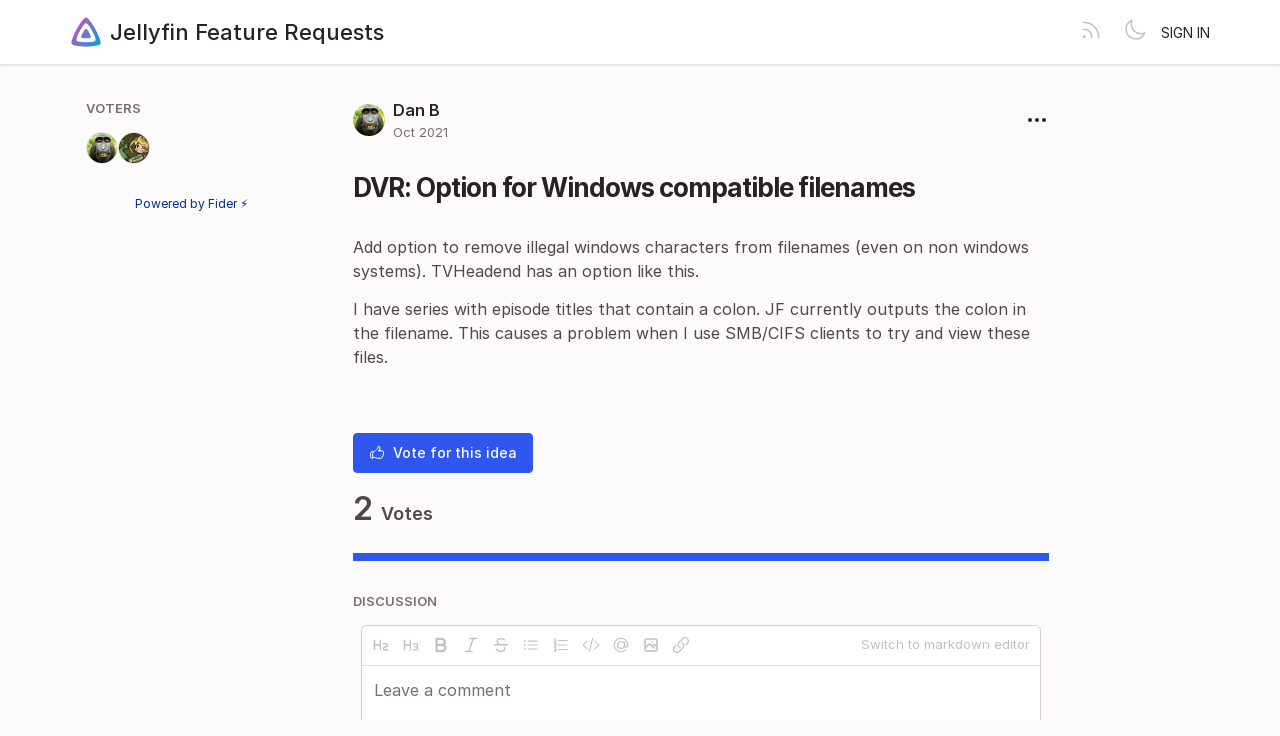

--- FILE ---
content_type: text/html; charset=utf-8
request_url: https://features.jellyfin.org/posts/1354/dvr-option-for-windows-compatible-filenames
body_size: 4292
content:
<!DOCTYPE html>
<html lang="en" dir="ltr" data-theme="light">
<head>
  <meta charset="utf-8"/>
  <meta name="viewport" content="width=device-width, initial-scale=1">
  <link rel="icon" href="https://features.jellyfin.org/static/favicon/logos/a7Lx9nYDzWuDR94Az8Yum7neWMvNMndkm9qr4QVtmjaMrOHDLisS5K7LJctTRzK9-icon-transparent.png?size=64" sizes="64x64" type="image/png">
  <link rel="icon" href="https://features.jellyfin.org/static/favicon/logos/a7Lx9nYDzWuDR94Az8Yum7neWMvNMndkm9qr4QVtmjaMrOHDLisS5K7LJctTRzK9-icon-transparent.png?size=192" sizes="192x192" type="image/png">
  <link rel="apple-touch-icon" href="https://features.jellyfin.org/static/favicon/logos/a7Lx9nYDzWuDR94Az8Yum7neWMvNMndkm9qr4QVtmjaMrOHDLisS5K7LJctTRzK9-icon-transparent.png?size=180&bg=white" sizes="180x180" type="image/png">
  
  
    
      <link rel="stylesheet" href="https://features.jellyfin.org/assets/css/common.ca25c41a7170e48bbacd.css" />
    
      <link rel="stylesheet" href="https://features.jellyfin.org/assets/css/main.2f6f81251002bf61518e.css" />
    
  
  
  
    <link rel=alternate title="Jellyfin Feature Requests: All Posts" type=application/atom+xml href="/feed/global.atom">
      
      <link rel=alternate title="DVR: Option for Windows compatible filenames: Comments" type=application/atom+xml href="/feed/posts/1354.atom">
      
  
  
    
      
      <link rel="preload" href="https://features.jellyfin.org/assets/js/locale-en-client-json.3dd6441a7cc115cf18df.js" as="script" />
    
  
    
      <link rel="preload" href="https://features.jellyfin.org/assets/css/common.ca25c41a7170e48bbacd.css" as="style" /><link rel="preload" href="https://features.jellyfin.org/assets/css/ShowPost-ShowPost-page.3e39e98f248e16a0d9e3.css" as="style" />
      <link rel="preload" href="https://features.jellyfin.org/assets/js/common.9689d350f2c739b73a4e.js" as="script" /><link rel="preload" href="https://features.jellyfin.org/assets/js/ShowPost-ShowPost-page.dfda75b3a30e8cc8a0cf.js" as="script" />
    
  

  <title>DVR: Option for Windows compatible filenames · Jellyfin Feature Requests</title>
  <meta name="description" content="Add option to remove illegal windows characters from filenames (even on non windows systems). TVHeadend has an option like this. I have series with ep" />
  <meta property="og:title" content="DVR: Option for Windows compatible filenames · Jellyfin Feature Requests" />
  <meta property="og:description" content="Add option to remove illegal windows characters from filenames (even on non windows systems). TVHeadend has an option like this. I have series with ep" />
  <meta property="og:type" content="website" />
  <meta property="og:url" content="https://features.jellyfin.org/posts/1354/dvr-option-for-windows-compatible-filenames" />
  <meta property="og:image" content="https://features.jellyfin.org/static/images/logos/a7Lx9nYDzWuDR94Az8Yum7neWMvNMndkm9qr4QVtmjaMrOHDLisS5K7LJctTRzK9-icon-transparent.png?size=200">
</head>
<body>
  
<noscript class="container page">
  <div class="mt-8">
    <h2 class="text-display2">Please enable JavaScript</h2>
    <p>This website requires JavaScript, please enable and reload the page.</p>
  </div>
</noscript>


  <div id="root"></div><div id="root-modal"></div><div id="root-toastify"></div>

  <script id="server-data" type="application/json">
     
  {"contextID":"dOxqDp8BOaiXlgy338Ypr5N6V7D60Le4","description":"Add option to remove illegal windows characters from filenames (even on non windows systems). TVHeadend has an option like this. I have series with ep","page":"ShowPost/ShowPost.page","props":{"attachments":[],"comments":[],"post":{"id":1354,"number":1354,"title":"DVR: Option for Windows compatible filenames","slug":"dvr-option-for-windows-compatible-filenames","description":"Add option to remove illegal windows characters from filenames (even on non windows systems). TVHeadend has an option like this.\n\nI have series with episode titles that contain a colon. JF currently outputs the colon in the filename. This causes a problem when I use SMB/CIFS clients to try and view these files.","createdAt":"2021-10-24T13:18:58.293807-04:00","user":{"id":5201,"name":"Dan B","role":"visitor","avatarURL":"https://features.jellyfin.org/static/avatars/gravatar/5201/Dan%20B","status":"active"},"hasVoted":false,"votesCount":2,"commentsCount":0,"status":"open","tags":[]},"subscribed":false,"tags":[{"id":9,"name":"Android","slug":"android","color":"E0CE63","isPublic":true},{"id":10,"name":"Android TV","slug":"android-tv","color":"A86857","isPublic":true},{"id":4,"name":"Blocked","slug":"blocked","color":"FF0000","isPublic":true},{"id":22,"name":"Good First Feature","slug":"good-first-feature","color":"000000","isPublic":true},{"id":16,"name":"iOS","slug":"ios","color":"39BCF6","isPublic":true},{"id":18,"name":"Jellyfin for Desktop","slug":"jellyfin-for-desktop","color":"C1B9EE","isPublic":true},{"id":12,"name":"Meta","slug":"meta","color":"157CA7","isPublic":true},{"id":11,"name":"Other Client","slug":"other-client","color":"366FF3","isPublic":true},{"id":13,"name":"Plugin","slug":"plugin","color":"ACE4B8","isPublic":true},{"id":15,"name":"Roku","slug":"roku","color":"662D91","isPublic":true},{"id":6,"name":"Server","slug":"server","color":"9EE0DB","isPublic":true},{"id":17,"name":"Swiftfin","slug":"swiftfin","color":"83147F","isPublic":true},{"id":20,"name":"Tizen","slug":"tizen","color":"03B5FA","isPublic":true},{"id":21,"name":"Vue","slug":"vue","color":"86097A","isPublic":true},{"id":19,"name":"webOS","slug":"webos","color":"67CEBF","isPublic":true},{"id":7,"name":"Web UI","slug":"web-ui","color":"362EBD","isPublic":true}],"votes":[{"user":{"id":5201,"name":"Dan B","avatarURL":"https://features.jellyfin.org/static/avatars/gravatar/5201/Dan%20B"},"createdAt":"2021-10-24T13:18:58.325048-04:00"},{"user":{"id":2604,"name":"SightSpirit","avatarURL":"https://features.jellyfin.org/static/avatars/gravatar/2604/SightSpirit"},"createdAt":"2021-11-25T11:02:24.726776-05:00"}]},"sessionID":"mRUUvNTlViCt7ANph4xBzz7wySSPvjMdamN6waL3DcJ37vLr","settings":{"allowAllowedSchemes":true,"assetsURL":"https://features.jellyfin.org","baseURL":"https://features.jellyfin.org","domain":"","environment":"production","googleAnalytics":"","hasLegal":false,"isBillingEnabled":false,"locale":"en","localeDirection":"ltr","mode":"single","oauth":[{"provider":"google","displayName":"Google","clientID":"106832490625-gta9gb2lagkf05co74v878c00a7i507p.apps.googleusercontent.com","url":"/oauth/google","callbackURL":"https://features.jellyfin.org/oauth/google/callback","logoBlobKey":"","isCustomProvider":false,"isEnabled":true},{"provider":"github","displayName":"GitHub","clientID":"b12053dfe595bc74cc3c","url":"/oauth/github","callbackURL":"https://features.jellyfin.org/oauth/github/callback","logoBlobKey":"","isCustomProvider":false,"isEnabled":true}],"postWithTags":false},"tenant":{"id":1,"name":"Jellyfin Feature Requests","subdomain":"default","invitation":"","welcomeMessage":"Welcome to the Jellyfin feature requests hub! Please use this site to request and vote on features for future versions of Jellyfin.\n\nYou can log in with a GitHub or Google account. If you see no OAuth buttons on the login page, please disable your ad blocking extensions. Don't worry, there are no ads here!\n\nHOW IT WORKS\n\nThis site is designed to help track feature requests and permit the community to vote for features they want to see in Jellyfin or its clients.\n\nHowever, Jellyfin as a project is a volunteer-based \"do-ocracy\". Things get done by the people who want to do them. So unless someone is both actively invested in it and willing to implement it, it likely won't get done. The votes do not guarantee action, just show support. Please keep that in mind.\n\nSITE RULES\n\n1. This site is for Feature requests ONLY. Bugs or troubleshooting belong elsewhere; see our GitHub page, forums, and website for contacts/links.\n\n2. DO NOT REPLY to a request unless it is a SUBSTANTIVE comment; upvote instead to show interest. Replies with \"please upvote\", \"someone please do this\" or similar messages are spammy and do not help anyone.  As explained above, because of the nature of our project, there is no guarantee that any individual feature will be implemented, unless someone decides to do it.  If you yourself can work on a feature, please do; if you know someone else who can, please ask them about it; and if none of the above, please be patient. Jellyfin has a lot going on and a relatively small team behind it, but we do want to get to many new features eventually!\n\n3. Please do not engage in SPAM. Excessive posting, phishing, self advertisement, promoting piracy/piracy tools may be considered spam. Most links are monitored and may also trigger a removal. Repeat violations may result in a ban from our Feaure Request platform.\n\n4. Feature requests MUST have a CLEAR TITLE describing the feature and a BODY explaining, in DETAIL, the desired functionality or feature. A title alone is not enough. Low-effort or unclear requests will be declined without comment.\n\n5. Check for duplicates BEFORE submitting new feature requests. If you find one that exactly or closely matches your request, please upvote it instead.\n\n6. A feature request MUST contain only a SINGLE feature request. If you have multiple feature requests please submit a separate request for each so they can be managed separately.\n\n7. Contributors, if you're looking for things to implement, please create a Discussion on one of the various (most relevant) repositories regarding the feature and we can adjust its status. We strongly encourage this to avoid delays and issues during the PR process, to allow the team to discuss the feature proposal in depth before implementing.\n\n8. The Jellyfin Core team and Moderation team may remove content in violation of these rules either in letter or spirit as necessary. The Core Team reserves the final right to approve/remove content at its discretion.\n\nWe thank you for your patience and understanding.","cname":"","status":1,"locale":"en","isPrivate":false,"logoBlobKey":"logos/a7Lx9nYDzWuDR94Az8Yum7neWMvNMndkm9qr4QVtmjaMrOHDLisS5K7LJctTRzK9-icon-transparent.png","allowedSchemes":"","isEmailAuthAllowed":true,"isFeedEnabled":true,"preventIndexing":false},"title":"DVR: Option for Windows compatible filenames · Jellyfin Feature Requests"}

  </script>

  

    <script type="text/javascript" nonce="dOxqDp8BOaiXlgy338Ypr5N6V7D60Le4">
      ;(function () {
        try {
          if (typeof window !== 'undefined' && window.localStorage) {
            const params = new URLSearchParams(window.location.search)
            let theme = "light"
            if ((params.has("theme") && params.get("theme") === "light") || params.get("theme") === "dark") {
              theme = params.get("theme")
              localStorage.setItem("theme", theme)
              params.delete("theme")
              const newUrl = `${window.location.pathname}?${params.toString()}`
              window.history.replaceState({}, "", newUrl)
            } else {
              theme = localStorage.getItem("theme") || "light"
            }

            if (theme == "light" || theme == "dark") {
              document.body.setAttribute("data-theme", theme)
            }
          }
        } catch (e) {
          document.body.setAttribute("data-theme", "light")
        }
      })()
    </script>

  
  
    
    <script src="https://features.jellyfin.org/assets/js/runtime.cdc16ee41e65d41f61bb.js" crossorigin="anonymous"></script>
    
    <script src="https://features.jellyfin.org/assets/js/common.9689d350f2c739b73a4e.js" crossorigin="anonymous"></script>
    
    <script src="https://features.jellyfin.org/assets/js/vendor.b020d032dfe8b3771e33.js" crossorigin="anonymous"></script>
    
    <script src="https://features.jellyfin.org/assets/js/markdown.19cd40a27c63c1ec129a.js" crossorigin="anonymous"></script>
    
    <script src="https://features.jellyfin.org/assets/js/main.72dfd1dfeb00f13ef90c.js" crossorigin="anonymous"></script>
    
  

   
    
  
</body>
</html>


--- FILE ---
content_type: text/css; charset=utf-8
request_url: https://features.jellyfin.org/assets/css/main.2f6f81251002bf61518e.css
body_size: 4332
content:
@font-face{font-family:"Inter";font-style:normal;font-weight:100;font-display:swap;src:url(/assets/330d40f9d3469c8e913e.woff2?v=4.1) format("woff2")}@font-face{font-family:"Inter";font-style:italic;font-weight:100;font-display:swap;src:url(/assets/7c76674c7eeffe6a82f3.woff2?v=4.1) format("woff2")}@font-face{font-family:"Inter";font-style:normal;font-weight:200;font-display:swap;src:url(/assets/f270980df31d894beaf0.woff2?v=4.1) format("woff2")}@font-face{font-family:"Inter";font-style:italic;font-weight:200;font-display:swap;src:url(/assets/e7ecb03b270636f4642a.woff2?v=4.1) format("woff2")}@font-face{font-family:"Inter";font-style:normal;font-weight:300;font-display:swap;src:url(/assets/8b60946b13251c212cac.woff2?v=4.1) format("woff2")}@font-face{font-family:"Inter";font-style:italic;font-weight:300;font-display:swap;src:url(/assets/5336b8e1c76e1ab00547.woff2?v=4.1) format("woff2")}@font-face{font-family:"Inter";font-style:normal;font-weight:400;font-display:swap;src:url(/assets/85c128721035823e5405.woff2?v=4.1) format("woff2")}@font-face{font-family:"Inter";font-style:italic;font-weight:400;font-display:swap;src:url(/assets/6d7a749f5b9f8ce1ae13.woff2?v=4.1) format("woff2")}@font-face{font-family:"Inter";font-style:normal;font-weight:500;font-display:swap;src:url(/assets/da6143a97b8ed2ae857b.woff2?v=4.1) format("woff2")}@font-face{font-family:"Inter";font-style:italic;font-weight:500;font-display:swap;src:url(/assets/8bf30aa670a798f1dc70.woff2?v=4.1) format("woff2")}@font-face{font-family:"Inter";font-style:normal;font-weight:600;font-display:swap;src:url(/assets/594041393209f0003754.woff2?v=4.1) format("woff2")}@font-face{font-family:"Inter";font-style:italic;font-weight:600;font-display:swap;src:url(/assets/688008097bc0cd638745.woff2?v=4.1) format("woff2")}@font-face{font-family:"Inter";font-style:normal;font-weight:700;font-display:swap;src:url(/assets/54851dc3f5ada849af04.woff2?v=4.1) format("woff2")}@font-face{font-family:"Inter";font-style:italic;font-weight:700;font-display:swap;src:url(/assets/2cf00dc06f67faff98c2.woff2?v=4.1) format("woff2")}@font-face{font-family:"Inter";font-style:normal;font-weight:800;font-display:swap;src:url(/assets/4378ab437cddfc2bbb71.woff2?v=4.1) format("woff2")}@font-face{font-family:"Inter";font-style:italic;font-weight:800;font-display:swap;src:url(/assets/484f10179d33fa2992d9.woff2?v=4.1) format("woff2")}@font-face{font-family:"Inter";font-style:normal;font-weight:900;font-display:swap;src:url(/assets/037d78a2cd9135e7d2c1.woff2?v=4.1) format("woff2")}@font-face{font-family:"Inter";font-style:italic;font-weight:900;font-display:swap;src:url(/assets/bb94c5836b3fd7d86c46.woff2?v=4.1) format("woff2")}@font-face{font-family:"InterVariable";font-weight:100 900;font-style:normal;font-named-instance:"Regular";font-display:swap;src:url(/assets/c504db5c06caaf7cdfba.woff2?v=4.1) format("woff2 supports variations(gvar)"),url(/assets/c504db5c06caaf7cdfba.woff2?v=4.1) format("woff2-variations"),url(/assets/c504db5c06caaf7cdfba.woff2?v=4.1) format("woff2")}@font-face{font-family:"InterVariable";font-weight:100 900;font-style:italic;font-named-instance:"Italic";font-display:swap;src:url(/assets/01dcbad1bac635f9c9cd.woff2?v=4.1) format("woff2 supports variations(gvar)"),url(/assets/01dcbad1bac635f9c9cd.woff2?v=4.1) format("woff2-variations"),url(/assets/01dcbad1bac635f9c9cd.woff2?v=4.1) format("woff2")}html,body{height:100%;box-sizing:border-box}*,*::before,*::after{box-sizing:inherit}body{margin:0px;padding:0px;overflow-x:hidden;min-width:320px;color:var(--colors-gray-800);background-color:var(--colors-gray-100);font-size:16px;font-family:"Inter",ui-sans-serif,system-ui,-apple-system,BlinkMacSystemFont,"Segoe UI","Helvetica Neue",Arial,"Noto Sans",sans-serif,"Apple Color Emoji","Segoe UI Emoji","Segoe UI Symbol","Noto Color Emoji"}code{font-family:ui-monospace,SFMono-Regular,Menlo,Monaco,Consolas,"Liberation Mono","Courier New",monospace}body,h1,h2,h3,h4,h5,input{-webkit-font-smoothing:antialiased;-moz-osx-font-smoothing:grayscale}pre{margin:0}button,input,select,textarea{margin:0;font-family:"Inter",ui-sans-serif,system-ui,-apple-system,BlinkMacSystemFont,"Segoe UI","Helvetica Neue",Arial,"Noto Sans",sans-serif,"Apple Color Emoji","Segoe UI Emoji","Segoe UI Symbol","Noto Color Emoji";font-size:16px}a{color:var(--colors-gray-900);text-decoration:none}h1,h2,h3,h4,h5{margin:0;font-weight:400;font-size:16px}img{height:100%}.hidden{display:none}.block{display:block}.relative{position:relative}.absolute{position:absolute}.inline-block{display:inline-block}@media only screen and (max-width: 768px){.sm\:hidden{display:none}}@media only screen and (min-width: 768px){.md\:hidden{display:none}}@media only screen and (min-width: 992px){.lg\:hidden{display:none}.lg\:block{display:block}}@media only screen and (min-width: 1200px){.xl\:hidden{display:none}}.container{position:relative;display:block;max-width:100%}@media only screen and (max-width: 768px){.container{width:100vw;margin-left:auto;margin-right:auto}}@media only screen and (min-width: 768px){.container{width:720px;margin-left:auto;margin-right:auto}}@media only screen and (min-width: 992px){.container{width:960px;margin-left:auto;margin-right:auto}}@media only screen and (min-width: 1200px){.container{width:1140px;margin-left:auto;margin-right:auto}}.box{border-radius:8px;background-color:var(--colors-white);border:1px solid var(--colors-gray-200);padding:16px}.flex{display:flex}.flex-y{flex-direction:column}.flex-x{flex-direction:row}.flex-grow{flex-grow:1}.flex-wrap{flex-wrap:wrap}.align-self-start{align-self:start}.flex-items-center{align-items:center}.flex-items-baseline{align-items:baseline}.flex-items-start{align-items:start}.flex-items-end{align-items:end}.justify-between{justify-content:space-between}.justify-evenly{justify-content:space-evenly}.justify-center{justify-content:center}.justify-end{justify-content:end}.justify-full>*{flex:1 1 0}.flex-x.flex--spacing-0>*+*{margin-inline-start:0px}.flex-y.flex--spacing-0>*+*{margin-top:0px}.flex-x.flex--spacing-1>*+*{margin-inline-start:4px}.flex-y.flex--spacing-1>*+*{margin-top:4px}.flex-x.flex--spacing-2>*+*{margin-inline-start:8px}.flex-y.flex--spacing-2>*+*{margin-top:8px}.flex-x.flex--spacing-4>*+*{margin-inline-start:16px}.flex-y.flex--spacing-4>*+*{margin-top:16px}.flex-x.flex--spacing-6>*+*{margin-inline-start:24px}.flex-y.flex--spacing-6>*+*{margin-top:24px}.flex-x.flex--spacing-8>*+*{margin-inline-start:32px}.flex-y.flex--spacing-8>*+*{margin-top:32px}.flex-x.flex--divide-2>*:first-child{padding-inline-end:8px}.flex-x.flex--divide-2>*+*{padding-inline-end:8px;padding-inline-start:8px;border:0 solid var(--colors-gray-200);border-inline-start-width:1px}.flex-x.flex--divide-2>*:last-child{padding-inline-end:0}.flex-y.flex--divide-2>*:first-child{padding-bottom:8px}.flex-y.flex--divide-2>*+*{padding-top:8px;padding-bottom:8px;border:0 solid var(--colors-gray-200);border-top-width:1px}.flex-y.flex--divide-2>*:last-child{padding-bottom:0}.flex-x.flex--divide-4>*:first-child{padding-inline-end:16px}.flex-x.flex--divide-4>*+*{padding-inline-end:16px;padding-inline-start:16px;border:0 solid var(--colors-gray-200);border-inline-start-width:1px}.flex-x.flex--divide-4>*:last-child{padding-inline-end:0}.flex-y.flex--divide-4>*:first-child{padding-bottom:16px}.flex-y.flex--divide-4>*+*{padding-top:16px;padding-bottom:16px;border:0 solid var(--colors-gray-200);border-top-width:1px}.flex-y.flex--divide-4>*:last-child{padding-bottom:0}.flex-x.flex--divide-6>*:first-child{padding-inline-end:24px}.flex-x.flex--divide-6>*+*{padding-inline-end:24px;padding-inline-start:24px;border:0 solid var(--colors-gray-200);border-inline-start-width:1px}.flex-x.flex--divide-6>*:last-child{padding-inline-end:0}.flex-y.flex--divide-6>*:first-child{padding-bottom:24px}.flex-y.flex--divide-6>*+*{padding-top:24px;padding-bottom:24px;border:0 solid var(--colors-gray-200);border-top-width:1px}.flex-y.flex--divide-6>*:last-child{padding-bottom:0}.shadow-sm{box-shadow:rgba(0,0,0,0) 0px 0px 0px 0px,rgba(0,0,0,0) 0px 0px 0px 0px,rgba(0,0,0,.05) 0px 1px 2px 0px}.shadow{box-shadow:rgba(0,0,0,0) 0px 0px 0px 0px,rgba(0,0,0,0) 0px 0px 0px 0px,rgba(0,0,0,.1) 0px 1px 3px 0px,rgba(0,0,0,.06) 0px 1px 2px 0px}.shadow-lg{box-shadow:rgba(0,0,0,0) 0px 0px 0px 0px,rgba(0,0,0,0) 0px 0px 0px 0px,rgba(0,0,0,.1) 0px 4px 6px -1px,rgba(0,0,0,.06) 0px 2px 4px -1px}.rounded{border-radius:4px}.rounded-md{border-radius:8px}.rounded-full{border-radius:999px}.invisible{visibility:hidden}.bt{border-top:1px solid}.overflow-auto{overflow:auto}.border{border:1px solid rgba(0,0,0,0)}.border-2{border:2px solid rgba(0,0,0,0)}.border-4{border:4px solid rgba(0,0,0,0)}.clickable{cursor:pointer;pointer-events:inherit}.hover:hover{background-color:var(--colors-gray-100)}.grid{display:grid}.grid-cols-1{grid-template-columns:repeat(1, minmax(0, 1fr))}.grid-cols-3{grid-template-columns:repeat(3, minmax(0, 1fr))}.grid-cols-4{grid-template-columns:repeat(4, minmax(0, 1fr))}@media only screen and (min-width: 992px){.lg\:grid-cols-3{grid-template-columns:repeat(3, minmax(0, 1fr))}.lg\:grid-cols-5{grid-template-columns:repeat(5, minmax(0, 1fr))}}.col-span-3{grid-column:span 3/span 3}.gap-2{gap:8px}.gap-4{gap:16px}.h-4{height:16px}.w-min-4{min-width:16px}.w-5{width:20px}.h-5{height:20px}.w-6{width:24px}.h-6{height:24px}.w-8{width:32px}.h-8{height:32px}.h-10{height:40px}.h-20{height:80px}.w-max-4xl{max-width:320px}.h-max-5xl{max-height:400px}.w-max-6xl{max-width:480px}.w-max-7xl{max-width:560px}.w-max-10xl{max-width:800px}.w-full{width:100%}p,pre{margin:0 0 14px;line-height:1.5}p:last-child,pre:last-child{margin-bottom:0}.text-large{font-size:26px;color:var(--colors-gray-900);font-weight:700;letter-spacing:-1px}.text-display2{font-size:22px;font-weight:500;letter-spacing:-1px}.text-display{font-size:22px;font-weight:600}.text-header{font-size:22px;color:var(--colors-gray-900);font-weight:500}.text-title{font-size:18px;color:var(--colors-gray-900);font-weight:500}.text-subtitle{font-size:16px;color:var(--colors-gray-900);font-weight:500}.text-body{font-size:16px;color:var(--colors-gray-700)}.text-sm{font-size:14px}.text-lg{font-size:18px}.text-2xl{font-size:26px}.text-category{font-size:13px;font-weight:600;color:var(--colors-gray-700);text-transform:uppercase}.text-muted{font-size:13px;color:var(--colors-gray-700)}.text-link{color:var(--colors-primary-base)}.nowrap{white-space:nowrap;overflow:hidden;text-overflow:ellipsis}.text-link:hover{color:var(--colors-blue-800);text-decoration:underline}.text-sm{font-size:14px}.text-xs{font-size:13px}.text-2xs{font-size:12px}.text-xl{font-size:22px}.hover\:underline:hover{text-decoration:underline}.text-center{text-align:center}.text-left{text-align:left}.text-medium{font-weight:500}.text-semibold{font-weight:600}.text-bold{font-weight:700}.uppercase{text-transform:uppercase}.text-break{word-break:break-word;overflow-wrap:break-word}#root{height:100%;display:flex;flex-direction:column}.page{padding-top:20px;padding-bottom:16px}@media only screen and (max-width: 768px){.page{width:calc(100vw - 20px);margin-inline-start:10px;margin-inline-end:10px}}*:focus{outline:0;transition:all .3s ease}*:focus:not(.no-focus){border-color:var(--primary-color-light, #9eacfc) !important;box-shadow:#fff 0px 0px 0px 0px,var(--primary-color-light, #9eacfc) 0px 0px 0px 1px,rgba(0,0,0,0) 0px 0px 0px 0px !important}.mx-auto{margin-right:auto;margin-left:auto}.ml-auto{margin-left:auto}.mb-0{margin-bottom:0px}.pt-0{padding-top:0px}.mb-1{margin-bottom:4px}.mt-1{margin-top:4px}.ml-1{margin-inline-start:4px}.mr-1{margin-inline-end:4px}.my-1{margin-bottom:4px;margin-top:4px}.p-1{padding:4px}.pr-1{padding-inline-end:4px}.px-1{padding-inline-start:4px;padding-inline-end:4px}.py-1{padding-bottom:4px;padding-top:4px}.mb-2{margin-bottom:8px}.mt-2{margin-top:8px}.mr-2{margin-inline-end:8px}.p-2{padding:8px}.px-2{padding-inline-start:8px;padding-inline-end:8px}.py-2{padding-bottom:8px;padding-top:8px}.mb-3{margin-bottom:12px}.mt-3{margin-top:12px}.mr-3{margin-inline-end:12px}.p-3{padding:12px}.pb-3{padding-bottom:12px}.pt-3{padding-top:12px}.px-3{padding-inline-start:12px;padding-inline-end:12px}.mb-4{margin-bottom:16px}.mt-4{margin-top:16px}.ml-4{margin-inline-start:16px}.mr-4{margin-inline-end:16px}.my-4{margin-bottom:16px;margin-top:16px}.p-4{padding:16px}.pt-4{padding-top:16px}.px-4{padding-inline-start:16px;padding-inline-end:16px}.py-4{padding-bottom:16px;padding-top:16px}.mb-5{margin-bottom:20px}.pr-5{padding-inline-end:20px}.mb-6{margin-bottom:24px}.mt-6{margin-top:24px}.pb-6{padding-bottom:24px}.pl-6{padding-inline-start:24px}.mb-8{margin-bottom:32px}.mt-8{margin-top:32px}.px-9{padding-inline-start:36px;padding-inline-end:36px}[data-tooltip]{position:relative}[data-tooltip]::before{background-color:var(--colors-gray-700);color:var(--colors-white);font-size:11px;padding:4px 6px;width:max-content;border-radius:4px;position:absolute;text-align:center;bottom:40px;font-weight:500;left:50%;content:attr(data-tooltip);transform:translate(-50%, 100%) scale(0);transition:.1s}[data-tooltip]:hover:before{display:block;transform:translate(-50%, 100%) scale(1)}body[data-theme=light]{--colors-gray-100: #fcfafa;--colors-gray-200: #eeebeb;--colors-gray-300: #e0dcdd;--colors-gray-400: #d2cdcf;--colors-gray-500: #c4bec0;--colors-gray-600: #9d9598;--colors-gray-700: #756e71;--colors-gray-800: #4e474b;--colors-gray-900: #262225;--colors-gray-50: #f9fafb;--colors-green-900: #14532d;--colors-green-800: #166534;--colors-green-700: #15803d;--colors-green-600: #16a34a;--colors-green-500: #22c55e;--colors-green-400: #4ade80;--colors-green-300: #86efac;--colors-green-200: #bbf7d0;--colors-green-100: #dcfce7;--colors-green-50: #f0fdf4;--colors-yellow-900: #78350f;--colors-yellow-800: #92400e;--colors-yellow-700: #b45309;--colors-yellow-600: #d97706;--colors-yellow-500: #f59e0b;--colors-yellow-400: #fbbf24;--colors-yellow-300: #fcd34d;--colors-yellow-200: #fde68a;--colors-yellow-100: #fef3c7;--colors-yellow-50: #fffbeb;--colors-blue-100: #f2f2ff;--colors-blue-200: #c2c4ff;--colors-blue-300: #909bfd;--colors-blue-400: #5e76f7;--colors-blue-500: #2d57ed;--colors-blue-600: #0f3ebb;--colors-blue-700: #03308a;--colors-blue-800: #002358;--colors-blue-900: #001126;--colors-blue-50: #f0f9ff;--colors-red-900: #7f1d1d;--colors-red-800: #991b1b;--colors-red-700: #b91c1c;--colors-red-600: #dc2626;--colors-red-500: #ef4444;--colors-red-400: #f87171;--colors-red-300: #fca5a5;--colors-red-200: #fecaca;--colors-red-100: #fee2e2;--colors-red-50: #fef2f2;--colors-primary-light: var(--primary-color-light, #c2c4ff);--colors-primary-base: var(--primary-color, #2d57ed);--colors-primary-dark: var(--primary-color-dark, #03308a);--colors-white: #fff;--colors-black: #262225}body[data-theme=light] .bg-gray-100{background-color:#fcfafa}body[data-theme=light] .hover\:bg-gray-100:hover{background-color:#fcfafa}body[data-theme=light] .bg-gray-200{background-color:#eeebeb}body[data-theme=light] .hover\:bg-gray-200:hover{background-color:#eeebeb}body[data-theme=light] .border-gray-200{border-color:#eeebeb}body[data-theme=light] .border-gray-400{border-color:#d2cdcf}body[data-theme=light] .text-gray-500{color:#c4bec0}body[data-theme=light] .text-gray-600{color:#9d9598}body[data-theme=light] .text-gray-700{color:#756e71}body[data-theme=light] .text-gray-800{color:#4e474b}body[data-theme=light] .border-gray-800{border-color:#4e474b}body[data-theme=light] .bg-gray-50{background-color:#f9fafb}body[data-theme=light] .text-green-800{color:#166534}body[data-theme=light] .text-green-700{color:#15803d}body[data-theme=light] .text-green-600{color:#16a34a}body[data-theme=light] .text-green-500{color:#22c55e}body[data-theme=light] .border-green-500{border-color:#22c55e}body[data-theme=light] .border-green-400{border-color:#4ade80}body[data-theme=light] .bg-green-300{background-color:#86efac}body[data-theme=light] .bg-green-100{background-color:#dcfce7}body[data-theme=light] .text-yellow-800{color:#92400e}body[data-theme=light] .text-yellow-500{color:#f59e0b}body[data-theme=light] .border-yellow-400{border-color:#fbbf24}body[data-theme=light] .bg-yellow-100{background-color:#fef3c7}body[data-theme=light] .bg-blue-100{background-color:#f2f2ff}body[data-theme=light] .hover\:bg-blue-200:hover{background-color:#c2c4ff}body[data-theme=light] .border-blue-200{border-color:#c2c4ff}body[data-theme=light] .border-blue-400{border-color:#5e76f7}body[data-theme=light] .border-blue-500{border-color:#2d57ed}body[data-theme=light] .text-blue-600{color:#0f3ebb}body[data-theme=light] .border-blue-600{border-color:#0f3ebb}body[data-theme=light] .text-blue-700{color:#03308a}body[data-theme=light] .bg-blue-50{background-color:#f0f9ff}body[data-theme=light] .text-red-800{color:#991b1b}body[data-theme=light] .text-red-700{color:#b91c1c}body[data-theme=light] .text-red-500{color:#ef4444}body[data-theme=light] .border-red-300{border-color:#fca5a5}body[data-theme=light] .bg-red-100{background-color:#fee2e2}body[data-theme=light] .bg-primary-light{background-color:var(--primary-color-light, #c2c4ff)}body[data-theme=light] .text-primary-base{color:var(--primary-color, #2d57ed)}body[data-theme=light] .hover\:text-primary-base:hover{color:var(--primary-color, #2d57ed)}body[data-theme=light] .bg-primary-base{background-color:var(--primary-color, #2d57ed)}body[data-theme=light] .border-primary-base{border-color:var(--primary-color, #2d57ed)}body[data-theme=light] .bg-primary-dark{background-color:var(--primary-color-dark, #03308a)}body[data-theme=light] .bg-white{background-color:#fff}body[data-theme=dark]{--colors-gray-100: #2e2e2e;--colors-gray-200: #3a3a3a;--colors-gray-300: #474747;--colors-gray-400: #545454;--colors-gray-500: #616161;--colors-gray-600: #838383;--colors-gray-700: #a0a0a0;--colors-gray-800: #c1c1c1;--colors-gray-900: #fefefe;--colors-gray-50: #1a1a1a;--colors-green-100: #0a3d1a;--colors-green-200: #14532d;--colors-green-300: #166534;--colors-green-400: #15803d;--colors-green-500: #22c55e;--colors-green-600: #4ade80;--colors-green-700: #86efac;--colors-green-800: #bbf7d0;--colors-green-900: #dcfce7;--colors-green-50: #0a3d1a;--colors-yellow-100: #4a2c0a;--colors-yellow-200: #78350f;--colors-yellow-300: #92400e;--colors-yellow-400: #b45309;--colors-yellow-500: #d97706;--colors-yellow-600: #f59e0b;--colors-yellow-700: #fbbf24;--colors-yellow-800: #fde68a;--colors-yellow-900: #fef3c7;--colors-yellow-50: #4a2c0a;--colors-blue-100: #11263a;--colors-blue-200: #001a33;--colors-blue-300: #00306a;--colors-blue-400: #0440a3;--colors-blue-500: #124edb;--colors-blue-600: #3669ff;--colors-blue-700: #7091ff;--colors-blue-800: #b0c1ff;--colors-blue-900: #e0e4ff;--colors-blue-50: #11263a;--colors-red-100: #4a1a1a;--colors-red-200: #7f1d1d;--colors-red-300: #991b1b;--colors-red-400: #b91c1c;--colors-red-500: #dc2626;--colors-red-600: #ef4444;--colors-red-700: #f87171;--colors-red-800: #fca5a5;--colors-red-900: #fecaca;--colors-red-50: #4a1a1a;--colors-primary-light: var(--primary-color-light, #9eacfc);--colors-primary-base: var(--primary-color, #7aa8ff);--colors-primary-dark: var(--primary-color-dark, #6893e3);--colors-white: #1a1a1a;--colors-black: #d3d3d3}body[data-theme=dark] .bg-gray-100{background-color:#2e2e2e}body[data-theme=dark] .hover\:bg-gray-100:hover{background-color:#2e2e2e}body[data-theme=dark] .bg-gray-200{background-color:#3a3a3a}body[data-theme=dark] .hover\:bg-gray-200:hover{background-color:#3a3a3a}body[data-theme=dark] .border-gray-200{border-color:#3a3a3a}body[data-theme=dark] .border-gray-400{border-color:#545454}body[data-theme=dark] .text-gray-500{color:#616161}body[data-theme=dark] .text-gray-600{color:#838383}body[data-theme=dark] .text-gray-700{color:#a0a0a0}body[data-theme=dark] .text-gray-800{color:#c1c1c1}body[data-theme=dark] .border-gray-800{border-color:#c1c1c1}body[data-theme=dark] .bg-gray-50{background-color:#1a1a1a}body[data-theme=dark] .bg-green-100{background-color:#0a3d1a}body[data-theme=dark] .bg-green-300{background-color:#166534}body[data-theme=dark] .border-green-400{border-color:#15803d}body[data-theme=dark] .text-green-500{color:#22c55e}body[data-theme=dark] .border-green-500{border-color:#22c55e}body[data-theme=dark] .text-green-600{color:#4ade80}body[data-theme=dark] .text-green-700{color:#86efac}body[data-theme=dark] .text-green-800{color:#bbf7d0}body[data-theme=dark] .bg-yellow-100{background-color:#4a2c0a}body[data-theme=dark] .border-yellow-400{border-color:#b45309}body[data-theme=dark] .text-yellow-500{color:#d97706}body[data-theme=dark] .text-yellow-800{color:#fde68a}body[data-theme=dark] .bg-blue-100{background-color:#11263a}body[data-theme=dark] .hover\:bg-blue-200:hover{background-color:#001a33}body[data-theme=dark] .border-blue-200{border-color:#001a33}body[data-theme=dark] .border-blue-400{border-color:#0440a3}body[data-theme=dark] .border-blue-500{border-color:#124edb}body[data-theme=dark] .text-blue-600{color:#3669ff}body[data-theme=dark] .border-blue-600{border-color:#3669ff}body[data-theme=dark] .text-blue-700{color:#7091ff}body[data-theme=dark] .bg-blue-50{background-color:#11263a}body[data-theme=dark] .bg-red-100{background-color:#4a1a1a}body[data-theme=dark] .border-red-300{border-color:#991b1b}body[data-theme=dark] .text-red-500{color:#dc2626}body[data-theme=dark] .text-red-700{color:#f87171}body[data-theme=dark] .text-red-800{color:#fca5a5}body[data-theme=dark] .bg-primary-light{background-color:var(--primary-color-light, #9eacfc)}body[data-theme=dark] .text-primary-base{color:var(--primary-color, #7aa8ff)}body[data-theme=dark] .hover\:text-primary-base:hover{color:var(--primary-color, #7aa8ff)}body[data-theme=dark] .bg-primary-base{background-color:var(--primary-color, #7aa8ff)}body[data-theme=dark] .border-primary-base{border-color:var(--primary-color, #7aa8ff)}body[data-theme=dark] .bg-primary-dark{background-color:var(--primary-color-dark, #6893e3)}body[data-theme=dark] .bg-white{background-color:#1a1a1a}


--- FILE ---
content_type: text/javascript; charset=utf-8
request_url: https://features.jellyfin.org/assets/js/locale-en-client-json.3dd6441a7cc115cf18df.js
body_size: 4216
content:
"use strict";(globalThis.webpackChunkfider=globalThis.webpackChunkfider||[]).push([[1184],{6853:(e,t,o)=>{o.r(t),o.d(t,{messages:()=>i});const i=JSON.parse('{"action.cancel":["Cancel"],"action.change":["change"],"action.close":["Close"],"action.commentsfeed":["Comment Feed"],"action.confirm":["Confirm"],"action.copylink":["Copy link"],"action.delete":["Delete"],"action.edit":["Edit"],"action.markallasread":["Mark All as Read"],"action.ok":["OK"],"action.postsfeed":["Posts Feed"],"action.respond":["Respond"],"action.save":["Save"],"action.signin":["Sign in"],"action.submit":["Submit"],"action.vote":["Vote for this idea"],"action.voted":["Voted!"],"d41FkJ":[["count","plural",{"one":["#"," tag"],"other":["#"," tags"]}]],"editor.markdownmode":["Switch to markdown editor"],"editor.richtextmode":["Switch to rich text editor"],"enum.poststatus.completed":["Completed"],"enum.poststatus.declined":["Declined"],"enum.poststatus.deleted":["Deleted"],"enum.poststatus.duplicate":["Duplicate"],"enum.poststatus.open":["Open"],"enum.poststatus.planned":["Planned"],"enum.poststatus.started":["Started"],"error.expired.text":["The link you clicked has expired."],"error.expired.title":["Expired"],"error.forbidden.text":["You are not authorized to view this page."],"error.forbidden.title":["Forbidden"],"error.internalerror.text":["An error has occurred and we\'re working to fix the problem! We’ll be up and running shortly."],"error.internalerror.title":["Shoot! Well, this is unexpected…"],"error.notinvited.text":["We could not find an account for your email address."],"error.notinvited.title":["Not Invited"],"error.pagenotfound.text":["The link you clicked may be broken or the page may have been removed."],"error.pagenotfound.title":["Page not found"],"error.unauthorized.text":["You need to sign in before accessing this page."],"error.unauthorized.title":["Unauthorized"],"home.filter.label":["Filter"],"home.filter.search.label":["Search in filters..."],"home.form.defaultinvitation":["Enter your suggestion here..."],"home.form.defaultwelcomemessage":["We\'d love to hear what you\'re thinking about.\\n\\nWhat can we do better? This is the place for you to vote, discuss and share ideas."],"home.lonely.suggestion":["It\'s recommended that you create <0>at least 3</0> suggestions here before sharing this site. The initial content is important to start engaging your audience."],"home.lonely.text":["No posts have been created yet."],"home.postfilter.label.myactivity":["Own"],"home.postfilter.label.status":["Status"],"home.postfilter.label.view":["View"],"home.postfilter.option.mostdiscussed":["Most Discussed"],"home.postfilter.option.mostwanted":["Most Wanted"],"home.postfilter.option.myposts":["My Posts"],"home.postfilter.option.myvotes":["My Votes"],"home.postfilter.option.notags":["Untagged"],"home.postfilter.option.recent":["Recent"],"home.postfilter.option.trending":["Trending"],"home.postinput.description.placeholder":["Describe your suggestion (optional)"],"home.postscontainer.label.noresults":["No results matched your search, try something different."],"home.postscontainer.label.viewmore":["View more posts"],"home.postscontainer.query.placeholder":["Search"],"home.postsort.label":["Sort by:"],"home.similar.title":["We have similar posts, is your idea already on the list?"],"home.tagsfilter.label.with":["with"],"home.tagsfilter.selected.none":["Any tag"],"label.actions":["Actions"],"label.addtags":["Add tags..."],"label.avatar":["Avatar"],"label.custom":["Custom"],"label.description":["Description"],"label.discussion":["Discussion"],"label.edittags":["Edit tags"],"label.email":["Email"],"label.follow":["Follow"],"label.following":["Following"],"label.gravatar":["Gravatar"],"label.letter":["Letter"],"label.moderation":["Moderation"],"label.name":["Name"],"label.none":["None"],"label.notagsavailable":["No tags available"],"label.notagsselected":["No tags selected"],"label.notifications":["Notifications"],"label.or":["OR"],"label.searchtags":["Search tags..."],"label.selecttags":["Select tags..."],"label.subscribe":["Subscribe"],"label.tags":["Tags"],"label.unfollow":["Unfollow"],"label.unread":["Unread"],"label.unsubscribe":["Unsubscribe"],"label.voters":["Voters"],"labels.notagsavailable":["No tags available"],"labels.notagsselected":["No tags selected"],"legal.agreement":["I have read and agree to the <0/> and <1/>."],"legal.notice":["By signing in, you agree to the <2/><0/> and <1/>."],"legal.privacypolicy":["Privacy Policy"],"legal.termsofservice":["Terms of Service"],"linkmodal.insert":["Insert Link"],"linkmodal.text.label":["Text to display"],"linkmodal.text.placeholder":["Enter link text"],"linkmodal.text.required":["Text is required"],"linkmodal.title":["Insert Link"],"linkmodal.url.invalid":["Please enter a valid URL"],"linkmodal.url.label":["URL"],"linkmodal.url.placeholder":["https://example.com"],"linkmodal.url.required":["URL is required"],"menu.administration":["Administration"],"menu.mysettings":["My Settings"],"menu.signout":["Sign out"],"menu.sitesettings":["Site Settings"],"modal.changeemail.header":["Confirm your new email"],"modal.changeemail.text":["We have just sent a confirmation link to <0>",["0"],"</0>. <1/> Click the link to update your email."],"modal.completeprofile.header":["Complete your profile"],"modal.completeprofile.name.placeholder":["Name"],"modal.completeprofile.text":["Because this is your first sign in, please enter your name."],"modal.deleteaccount.header":["Delete account"],"modal.deleteaccount.text":["<0>When you choose to delete your account, we will erase all your personal information forever. The content you have published will remain, but it will be anonymised.</0><1>This process is irreversible. <2>Are you sure?</2></1>"],"modal.deletecomment.header":["Delete Comment"],"modal.deletecomment.text":["This process is irreversible. <0>Are you sure?</0>"],"modal.notifications.nonew":["No new notifications"],"modal.notifications.previous":["Previous notifications"],"modal.notifications.unread":["Unread notifications"],"modal.rss.description":["To subscribe to this ATOM feed, copy and paste this URL into your RSS/ATOM reader."],"modal.rss.title":["Subscribe to ATOM feed"],"modal.showvotes.message.zeromatches":["No users found matching <0>",["query"],"</0>."],"modal.showvotes.query.placeholder":["Search for users by name..."],"modal.signin.header":["Join the conversation"],"mynotifications.label.readrecently":["Read on last 30 days."],"mynotifications.message.nounread":["No unread notifications."],"mynotifications.page.subtitle":["Stay up to date with what\'s happening"],"mynotifications.page.title":["Notifications"],"mysettings.apikey.documentation":["To learn how to use the API, read the <0>official documentation</0>."],"mysettings.apikey.generate":["Regenerate API Key"],"mysettings.apikey.newkey":["Your new API Key is: <0>",["0"],"</0>"],"mysettings.apikey.newkeynotice":["Store it securely on your servers and never store it in the client side of your app."],"mysettings.apikey.notice":["The API Key is only shown whenever generated. If your Key is lost or has been compromised, generated a new one and take note of it."],"mysettings.apikey.title":["API Key"],"mysettings.dangerzone.delete":["Delete My Account"],"mysettings.dangerzone.notice":["This process is irreversible. Please be certain."],"mysettings.dangerzone.text":["When you choose to delete your account, we will erase all your personal information forever. The content you have published will remain, but it will be anonymised."],"mysettings.dangerzone.title":["Delete account"],"mysettings.message.avatar.custom":["We accept JPG, GIF and PNG images, smaller than 100KB and with an aspect ratio of 1:1 with minimum dimensions of 50x50 pixels."],"mysettings.message.avatar.gravatar":["A <0>Gravatar</0> will be used based on your email. If you don\'t have a Gravatar, a letter avatar based on your initials is generated for you."],"mysettings.message.avatar.letter":["A letter avatar based on your initials is generated for you."],"mysettings.message.noemail":["Your account doesn\'t have an email."],"mysettings.message.privateemail":["Your email is private and will never be publicly displayed."],"mysettings.notification.channelemail":["Email"],"mysettings.notification.channelweb":["Web"],"mysettings.notification.event.discussion":["New Comments"],"mysettings.notification.event.discussion.staff":["comments on all posts unless individually unsubscribed"],"mysettings.notification.event.discussion.visitors":["comments on posts you\'ve subscribed to"],"mysettings.notification.event.mention":["Mentions"],"mysettings.notification.event.newpost":["New Post"],"mysettings.notification.event.newpost.staff":["new posts on this site"],"mysettings.notification.event.newpost.visitors":["new posts on this site"],"mysettings.notification.event.newpostcreated":["Your idea has been added 👍"],"mysettings.notification.event.statuschanged":["Status Changed"],"mysettings.notification.event.statuschanged.staff":["status change on all posts unless individually unsubscribed"],"mysettings.notification.event.statuschanged.visitors":["status change on posts you\'ve subscribed to"],"mysettings.notification.message.emailonly":["You\'ll receive <0>email</0> notifications about ",["about"],"."],"mysettings.notification.message.none":["You\'ll <0>NOT</0> receive any notification about this event."],"mysettings.notification.message.webandemail":["You\'ll receive <0>web</0> and <1>email</1> notifications about ",["about"],"."],"mysettings.notification.message.webonly":["You\'ll receive <0>web</0> notifications about ",["about"],"."],"mysettings.notification.title":["Choose the events to receive a notification for."],"mysettings.page.subtitle":["Manage your profile settings"],"mysettings.page.title":["Settings"],"newpost.modal.addimage":["Add Images"],"newpost.modal.description.placeholder":["Tell us about it. Explain it fully, don\'t hold back, the more information the better."],"newpost.modal.submit":["Submit your idea"],"newpost.modal.title":["Share your idea..."],"newpost.modal.title.label":["Give your idea a title"],"newpost.modal.title.placeholder":["Something short and snappy, sum it up in a few words"],"page.backhome":["Take me back to <0>",["0"],"</0> home page."],"page.notinvited.text":["We could not find an account for your email address."],"page.notinvited.title":["Not invited"],"page.pendingactivation.text":["We sent you a confirmation email with a link to activate your site."],"page.pendingactivation.text2":["Please check your inbox to activate it."],"page.pendingactivation.title":["Your account is pending activation"],"showpost.comment.copylink.error":["Could not copy comment link, please copy page URL"],"showpost.comment.copylink.success":["Successfully copied comment link to clipboard"],"showpost.comment.unknownhighlighted":["Unknown comment ID #",["id"]],"showpost.commentinput.placeholder":["Leave a comment"],"showpost.copylink.success":["Link copied to clipboard"],"showpost.discussionpanel.emptymessage":["No one has commented yet."],"showpost.label.author":["Posted by <0/> · <1/>"],"showpost.message.nodescription":["No description provided."],"showpost.moderationpanel.text.help":["This operation <0>cannot</0> be undone."],"showpost.moderationpanel.text.placeholder":["Why are you deleting this post? (optional)"],"showpost.mostwanted.comments":[["count","plural",{"one":["#"," comment"],"other":["#"," comments"]}]],"showpost.mostwanted.votes":[["count","plural",{"one":["#"," votes"],"other":["#"," votes"]}]],"showpost.notificationspanel.message.subscribed":["You’re receiving notifications about activity on this post."],"showpost.notificationspanel.message.unsubscribed":["You\'ll not receive any notification about this post."],"showpost.postsearch.numofvotes":[["0"]," votes"],"showpost.postsearch.query.placeholder":["Search original post..."],"showpost.response.date":["Status changed to ",["status"]," on ",["statusDate"]],"showpost.responseform.message.mergedvotes":["Votes from this post will be merged into original post."],"showpost.responseform.text.placeholder":["What\'s going on with this post? Let your users know what are your plans..."],"showpost.votespanel.more":["+",["extraVotesCount"]," more"],"showpost.votespanel.seedetails":["see details"],"signin.email.placeholder":["Email address"],"signin.message.email":["Continue with Email"],"signin.message.emaildisabled":["Email authentication has been disabled by an administrator. If you have an administrator account and need to bypass this restriction, please <0>click here</0>."],"signin.message.emailsent":["We have just sent a confirmation link to <0>",["email"],"</0>. Click the link and you’ll be signed in."],"signin.message.locked.text":["To reactivate this site, sign in with an administrator account and update the required settings."],"signin.message.locked.title":["<0>",["0"],"</0> is currently locked."],"signin.message.onlyadmins":["Currently only allowed to sign in to an administrator account"],"signin.message.private.text":["If you have an account or an invitation, you may use following options to sign in."],"signin.message.private.title":["<0>",["0"],"</0> is a private space, you must sign in to participate and vote."],"signin.message.socialbutton.intro":["Continue with"],"validation.custom.maxattachments":["A maximum of ",["number"]," attachments are allowed."],"validation.custom.maximagesize":["The image size must be smaller than ",["kilobytes"],"KB."],"{count, plural, one {# tag} other {# tags}}":[["count","plural",{"one":["#"," tag"],"other":["#"," tags"]}]]}')}}]);
//# sourceMappingURL=locale-en-client-json.3dd6441a7cc115cf18df.js.map